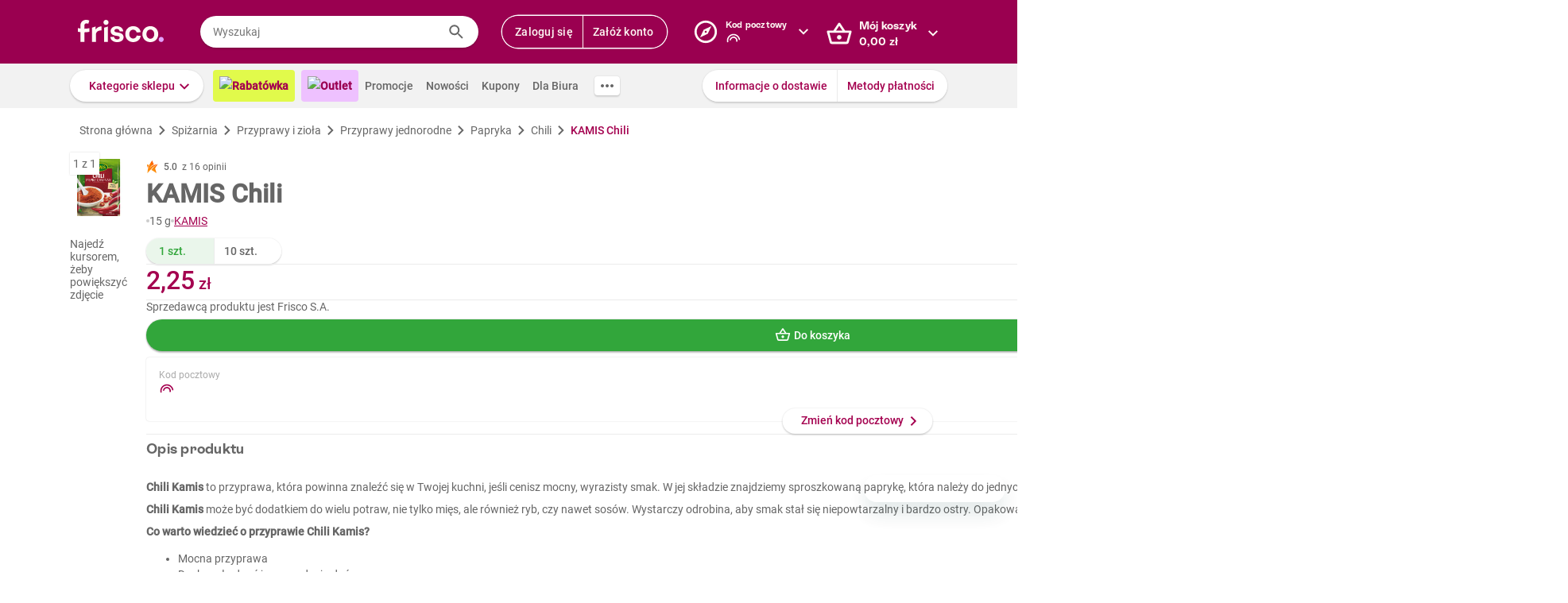

--- FILE ---
content_type: application/javascript; charset=UTF-8
request_url: https://static.hotjar.com/c/hotjar-820688.js?sv=6
body_size: 10571
content:
window.hjSiteSettings = window.hjSiteSettings || {"site_id":820688,"rec_value":1.2799999993262645e-7,"state_change_listen_mode":"automatic","record":true,"continuous_capture_enabled":true,"recording_capture_keystrokes":true,"session_capture_console_consent":false,"anonymize_digits":false,"anonymize_emails":false,"suppress_all":false,"suppress_all_on_specific_pages":[],"suppress_text":null,"suppress_location":false,"user_attributes_enabled":true,"legal_name":null,"privacy_policy_url":null,"deferred_page_contents":[],"record_targeting_rules":[{"component":"url","match_operation":"starts_with","pattern":"https://www.frisco.pl/stn,settings/sub,vouchers","negate":false}],"heatmaps":[],"polls":[{"id":1822202,"created_epoch_time":1761913574,"skin":"light","background":"#e1fa4b","effective_show_branding":false,"position":"right","content":{"version":2,"questions":[{"uuid":"b9fc8811-711a-46d3-bd05-43d93c8a004f","type":"single-open-ended-multiple-line","text":"(1/2) Jakich BIO warzyw lub owoców brakuje Ci w asortymencie Frisco?","required":true,"next":"byOrder"},{"uuid":"76de6ab2-d57b-4f4f-a892-8b50bc9a71ea","type":"single-open-ended-single-line","text":"(2/2) Gdzie zazwyczaj kupujesz owoce i warzywa BIO?","required":true,"next":"byOrder"}],"thankyou":"Dziękujemy za odpowiedź!"},"connect_visit_data":"always","ask_for_consent":false,"language":"pl","display_condition":"delay","display_delay":2,"persist_condition":"once","targeting_percentage":100,"targeting":[{"component":"device","match_operation":"exact","negate":false,"pattern":"phone","name":null,"rule_type":null},{"component":"url","match_operation":"starts_with","negate":false,"pattern":"https://www.frisco.pl/c,118711/cat,bio-warzywa-i-owoce-cytrusy/stn,searchResults","name":null,"rule_type":null},{"component":"url","match_operation":"starts_with","negate":false,"pattern":"https://www.frisco.pl/c,118706/cat,bio-warzywa-i-owoce-jablka-i-gruszki/stn,searchResults","name":null,"rule_type":null},{"component":"url","match_operation":"starts_with","negate":false,"pattern":"https://www.frisco.pl/c,118705/cat,bio-warzywa-i-owoce-awokado/stn,searchResults","name":null,"rule_type":null},{"component":"url","match_operation":"starts_with","negate":false,"pattern":"https://www.frisco.pl/c,118704/cat,bio-warzywa-i-owoce-banany/stn,searchResults","name":null,"rule_type":null},{"component":"device","match_operation":"exact","negate":false,"pattern":"tablet","name":null,"rule_type":null},{"component":"url","match_operation":"starts_with","negate":false,"pattern":"https://www.frisco.pl/c,118716/cat,bio-warzywa-i-owoce-egzotyczne/stn,searchResults","name":null,"rule_type":null},{"component":"url","match_operation":"starts_with","negate":false,"pattern":"https://www.frisco.pl/c,118703/cat,bio-warzywa-i-owoce/stn,searchResults","name":null,"rule_type":null},{"component":"device","match_operation":"exact","negate":false,"pattern":"desktop","name":null,"rule_type":null},{"component":"url","match_operation":"contains","negate":false,"pattern":"/filters,tags%3disOrganic/cat,warzywa-i-owoce","name":null,"rule_type":null},{"component":"url","match_operation":"starts_with","negate":false,"pattern":"https://www.frisco.pl/c,118884/cat,bio-warzywa-i-owoce-kiszonki-surowki-i-salatki/stn,searchResults","name":null,"rule_type":null},{"component":"url","match_operation":"starts_with","negate":false,"pattern":"https://www.frisco.pl/c,118870/cat,bio-warzywa-i-owoce-grzyby/stn,searchResults","name":null,"rule_type":null},{"component":"url","match_operation":"starts_with","negate":false,"pattern":"https://www.frisco.pl/c,118833/cat,bio-warzywa-i-owoce-ziola-i-natki/stn,searchResults","name":null,"rule_type":null},{"component":"url","match_operation":"starts_with","negate":false,"pattern":"https://www.frisco.pl/c,118821/cat,bio-warzywa-i-owoce-warzywa-sezonowe/stn,searchResults","name":null,"rule_type":null},{"component":"url","match_operation":"starts_with","negate":false,"pattern":"https://www.frisco.pl/c,118794/cat,bio-warzywa-i-owoce-pozostale-warzywa/stn,searchResults","name":null,"rule_type":null},{"component":"url","match_operation":"starts_with","negate":false,"pattern":"https://www.frisco.pl/c,118788/cat,bio-warzywa-i-owoce-cebula-czosnek-por/stn,searchResults","name":null,"rule_type":null},{"component":"url","match_operation":"starts_with","negate":false,"pattern":"https://www.frisco.pl/c,118772/cat,bio-warzywa-i-owoce-salaty-kielki-i-mikroliscie/stn,searchResults","name":null,"rule_type":null},{"component":"url","match_operation":"starts_with","negate":false,"pattern":"https://www.frisco.pl/c,118779/cat,bio-warzywa-i-owoce-marchew-ziemniaki-rzodkiewka/stn,searchResults","name":null,"rule_type":null},{"component":"url","match_operation":"starts_with","negate":false,"pattern":"https://www.frisco.pl/c,118772/cat,bio-warzywa-i-owoce-salaty-kielki-i-mikroliscie/stn,searchResults","name":null,"rule_type":null},{"component":"url","match_operation":"starts_with","negate":false,"pattern":"https://www.frisco.pl/c,118769/cat,bio-warzywa-i-owoce-papryka/stn,searchResults","name":null,"rule_type":null},{"component":"url","match_operation":"starts_with","negate":false,"pattern":"https://www.frisco.pl/c,118768/cat,bio-warzywa-i-owoce-ogorki/stn,searchResults","name":null,"rule_type":null},{"component":"url","match_operation":"starts_with","negate":false,"pattern":"https://www.frisco.pl/c,118757/cat,bio-warzywa-i-owoce-pomidory/stn,searchResults","name":null,"rule_type":null},{"component":"url","match_operation":"starts_with","negate":false,"pattern":"https://www.frisco.pl/c,118745/cat,bio-warzywa-i-owoce-pozostale-owoce/stn,searchResults","name":null,"rule_type":null},{"component":"url","match_operation":"starts_with","negate":false,"pattern":"https://www.frisco.pl/c,118733/cat,bio-warzywa-i-owoce-owoce-sezonowe/stn,searchResults","name":null,"rule_type":null}],"uuid":"a5d9eb96-e6eb-44e4-9970-4ad43ffd5b44","invite":{"title":"Your feedback is important to us!","description":"Tell us what you think about this page by taking our quick Survey.","button":"Yes, I will give feedback","close":"No thanks"},"invite_enabled":false,"display_type":"popover","auto_screenshot":false,"etr_enabled":false,"show_legal":false,"logo_path":null,"button_color":"#00C764","parent_element_selector":null,"button_survey_label":null,"custom_css":null,"targeting_user_attribute_match_logic":"and"},{"id":1822086,"created_epoch_time":1761872397,"skin":"light","background":"#e1fa4b","effective_show_branding":false,"position":"right","content":{"version":2,"questions":[{"uuid":"b9fc8811-711a-46d3-bd05-43d93c8a004f","type":"single-open-ended-multiple-line","text":"Jakich suplementów diety brakuje Ci w asortymencie Frisco?","required":true,"next":"byOrder"}],"thankyou":"Dziękujemy za odpowiedź!"},"connect_visit_data":"always","ask_for_consent":false,"language":"pl","display_condition":"delay","display_delay":2,"persist_condition":"once","targeting_percentage":100,"targeting":[{"component":"url","match_operation":"starts_with","negate":false,"pattern":"https://www.frisco.pl/c,22011/cat,zdrowie-i-suplementy-posilki-i-odzywki/stn,searchResults","name":null,"rule_type":null},{"component":"url","match_operation":"starts_with","negate":false,"pattern":"https://www.frisco.pl/c,22016/cat,zdrowie-i-suplementy-uroda-i-kolagen/stn,searchResults","name":null,"rule_type":null},{"component":"url","match_operation":"starts_with","negate":false,"pattern":"https://www.frisco.pl/c,22015/cat,zdrowie-i-suplementy-trawienie-i-metabolizm/stn,searchResults","name":null,"rule_type":null},{"component":"url","match_operation":"starts_with","negate":false,"pattern":"https://www.frisco.pl/c,22014/cat,zdrowie-i-suplementy-tran-i-omega-3/stn,searchResults","name":null,"rule_type":null},{"component":"url","match_operation":"starts_with","negate":false,"pattern":"https://www.frisco.pl/c,22013/cat,zdrowie-i-suplementy-shoty-i-zele-energetyczne/stn,searchResults","name":null,"rule_type":null},{"component":"url","match_operation":"starts_with","negate":false,"pattern":"https://www.frisco.pl/c,22012/cat,zdrowie-i-suplementy-sen-stres-koncentracja/stn,searchResults","name":null,"rule_type":null},{"component":"url","match_operation":"starts_with","negate":false,"pattern":"https://www.frisco.pl/c,22010/cat,zdrowie-i-suplementy-odpornosc/stn,searchResults","name":null,"rule_type":null},{"component":"url","match_operation":"starts_with","negate":false,"pattern":"https://www.frisco.pl/c,22017/cat,zdrowie-i-suplementy-witaminy-i-mineraly/stn,searchResults","name":null,"rule_type":null},{"component":"device","match_operation":"exact","negate":false,"pattern":"tablet","name":null,"rule_type":null},{"component":"device","match_operation":"exact","negate":false,"pattern":"phone","name":null,"rule_type":null},{"component":"url","match_operation":"starts_with","negate":false,"pattern":"https://www.frisco.pl/c,22003/cat,zdrowie-i-suplementy/stn,searchResults","name":null,"rule_type":null},{"component":"device","match_operation":"exact","negate":false,"pattern":"desktop","name":null,"rule_type":null}],"uuid":"5dc0bc3c-1971-40c1-a86b-aba4b1423547","invite":{"title":"Your feedback is important to us!","description":"Tell us what you think about this page by taking our quick Survey.","button":"Yes, I will give feedback","close":"No thanks"},"invite_enabled":false,"display_type":"popover","auto_screenshot":false,"etr_enabled":false,"show_legal":false,"logo_path":null,"button_color":"#00C764","parent_element_selector":null,"button_survey_label":null,"custom_css":null,"targeting_user_attribute_match_logic":"and"},{"id":1819168,"created_epoch_time":1761009617,"skin":"light","background":"#a4004f","effective_show_branding":false,"position":"right","content":{"version":2,"questions":[{"uuid":"a9d88453-e6d0-4bcb-8bd8-23f0657d5f3c","type":"title-and-description","text":"Stresometr obiadowy - ankieta","required":true,"description":"Codzienne planowanie posiłków i robienie zakupów bywa wyzwaniem, które potrafi wywołać stres. Chcemy lepiej zrozumieć Wasze doświadczenia i potrzeby. Podziel się z nami swoją opinią – zajmie to tylko chwilę!","next":"byOrder"},{"uuid":"cc19dac8-1307-4313-a0cd-5ba5e2f0fbcf","type":"single-close-ended","text":"Jak często przygotowujesz posiłki dla siebie lub dla domowników?","required":false,"nextIfSkipped":"byOrder","randomize_answer_order":false,"pin_last_to_bottom":false,"answers":[{"text":"Codziennie","comments":false},{"text":"Kilka razy w tygodniu","comments":false},{"text":"Raz w tygodniu","comments":false},{"text":"Rzadziej niż raz w tygodniu","comments":false},{"text":"Nigdy lub prawie nigdy","comments":false}],"nextByAnswer":["byOrder","byOrder","byOrder","byOrder","thankYou"],"next":"byAnswer"},{"uuid":"c54f13d8-a3e7-4533-8484-e19c93c1dcad","type":"single-close-ended","text":"Jak często zdarza Ci się, że masz produkty w lodówce, ale brakuje Ci pomysłu, co z nich ugotować?","required":false,"nextIfSkipped":"byOrder","randomize_answer_order":false,"pin_last_to_bottom":true,"answers":[{"text":"Codziennie","comments":false},{"text":"Kilka razy w tygodniu","comments":false},{"text":"Raz w tygodniu","comments":false},{"text":"Rzadziej niż raz w tygodniu","comments":false},{"text":"Nigdy lub prawie nigdy","comments":false}],"next":"byOrder"},{"uuid":"e8bc5750-a3d2-4954-83f7-5cfe1e482095","type":"single-close-ended","text":"Jak często zdarza Ci się wyrzucać jedzenie, ponieważ zapomniałeś/aś o nim lub nie wiedziałeś/aś, jak je wykorzystać?","required":false,"nextIfSkipped":"byOrder","randomize_answer_order":false,"pin_last_to_bottom":false,"answers":[{"text":"Codziennie","comments":false},{"text":"Kilka razy w tygodniu","comments":false},{"text":"Raz w tygodniu","comments":false},{"text":"Rzadziej niż raz w tygodniu","comments":false},{"text":"Nigdy lub prawie nigdy","comments":false}],"next":"byOrder"},{"uuid":"2f847bd5-aa4f-4a2b-841d-452bc548768d","type":"multiple-close-ended","text":"Jakie jedzenie wyrzucasz najczęściej? (możesz zaznaczyć więcej odpowiedzi)","required":false,"nextIfSkipped":"byOrder","randomize_answer_order":false,"pin_last_to_bottom":false,"answers":[{"text":"Warzywa / owoce","comments":false},{"text":"Mięso / wędliny","comments":false},{"text":"Nabiał","comments":false},{"text":"Pieczywo","comments":false},{"text":"Inne [wpisz odpowiedź]","comments":true}],"next":"byOrder"},{"uuid":"c44eb6fd-7acb-4726-a121-24a5a8174717","type":"single-close-ended","text":"Jak często w Twoim gospodarstwie domowym pada pytanie w stylu - \"Co dziś na obiad / kolację?\"","required":false,"nextIfSkipped":"byOrder","randomize_answer_order":false,"pin_last_to_bottom":false,"answers":[{"text":"Codziennie","comments":false},{"text":"Kilka razy w tygodniu","comments":false},{"text":"Raz w tygodniu","comments":false},{"text":"Rzadziej niż raz w tygodniu","comments":false},{"text":"Nigdy lub prawie nigdy","comments":false}],"nextByAnswer":["byOrder","byOrder","byOrder","byOrder","question:7de8c79c-2253-4d64-80d1-0b20051b0d26"],"next":"byAnswer"},{"uuid":"c09c52ee-7e5d-4e0b-a010-795050623195","type":"multiple-close-ended","text":"Jakie emocje wywołuje zadane pytanie w stylu - \"Co dziś na obiad / kolację?\" (zaznacz wszystkie pasujące odpowiedzi)","required":false,"nextIfSkipped":"byOrder","randomize_answer_order":false,"pin_last_to_bottom":false,"answers":[{"text":"Stres","comments":false},{"text":"Frustracja","comments":false},{"text":"Zmęczenie","comments":false},{"text":"Złość","comments":false},{"text":"Ciekawość","comments":false},{"text":"Inspiracja","comments":false},{"text":"Radość","comments":false},{"text":"Ekscytacja","comments":false}],"next":"byOrder"},{"uuid":"7de8c79c-2253-4d64-80d1-0b20051b0d26","type":"single-close-ended","text":"Ile czasu tygodniowo poświęcasz na planowanie posiłków i zakupów?","required":false,"nextIfSkipped":"byOrder","randomize_answer_order":false,"pin_last_to_bottom":false,"answers":[{"text":"Mniej niż 30 minut","comments":false},{"text":"30-60 minut","comments":false},{"text":"1-2 godziny","comments":false},{"text":"Ponad 2 godziny","comments":false}],"next":"byOrder"},{"uuid":"962de3b2-5177-4bea-867a-2bd83d111ee3","type":"single-close-ended","text":"Ile czasu dziennie poświęcasz na samo przygotowanie posiłków?","required":false,"nextIfSkipped":"byOrder","randomize_answer_order":false,"pin_last_to_bottom":false,"answers":[{"text":"Mniej niż 30 minut","comments":false},{"text":"30-60 minut","comments":false},{"text":"1-2 godziny","comments":false},{"text":"Ponad 2 godziny","comments":false}],"next":"byOrder"},{"uuid":"4ed92397-ab0f-44f4-b3d0-cf08f3189db6","type":"single-close-ended","text":"Jak często zdarza Ci się przygotowywać dany posiłek w kilku wersjach, ze względu na zróżnicowane diety domowników?","required":false,"nextIfSkipped":"byOrder","randomize_answer_order":false,"pin_last_to_bottom":false,"answers":[{"text":"Zawsze","comments":false},{"text":"Często","comments":false},{"text":"Czasami","comments":false},{"text":"Rzadko","comments":false},{"text":"Nigdy","comments":false},{"text":"Nie przygotowuję posiłków dla domowników","comments":false}],"next":"byOrder"},{"uuid":"9045085a-5ded-4fd4-a4b4-0711a57005f7","type":"multiple-close-ended","text":"Przygotowanie którego posiłku zajmuje Ci zazwyczaj najwięcej czasu? (możesz zaznaczyć więcej odpowiedzi)","required":false,"nextIfSkipped":"byOrder","randomize_answer_order":false,"pin_last_to_bottom":false,"answers":[{"text":"Śniadanie","comments":false},{"text":"Obiad","comments":false},{"text":"Kolacja","comments":false},{"text":"Drugie śniadanie / podwieczorek","comments":false},{"text":"Przekąski","comments":false},{"text":"Deser","comments":false}],"next":"byOrder"},{"uuid":"3956a6a0-9a01-48b5-98cd-4dc4dc41e84d","type":"multiple-close-ended","text":"Które korzyści wynikające z kupowania we Frisco są dla Ciebie najważniejsze? (wybierz maks. 3 odpowiedzi)","required":false,"nextIfSkipped":"byOrder","randomize_answer_order":true,"pin_last_to_bottom":false,"answers":[{"text":"Oszczędność czasu","comments":false},{"text":"Unikanie kolejek","comments":false},{"text":"Brak konieczności noszenia zakupów","comments":false},{"text":"Brak konieczności wychodzenia z domu","comments":false},{"text":"Świeżość produktów","comments":false},{"text":"Szeroki asortyment","comments":false},{"text":"Możliwość kontroli wydatków","comments":false},{"text":"Personalizowane oferty","comments":false},{"text":"Możliwość niemarnowania żywności","comments":false},{"text":"Innowacyjne rozwiązania (np. Friscoach)","comments":false}],"next":"byOrder"},{"uuid":"2bfc1539-33f9-4857-a4ac-949b77ce5b35","type":"single-close-ended","text":"Gdyby istniało narzędzie, które na podstawie tego, co masz w lodówce, Twoich preferencji i diety, podpowiedziałoby Ci pomysł na obiad i automatycznie dodało brakujące składniki do koszyka – czy byłbyś/byłabyś nim zainteresowany/a?","required":false,"nextIfSkipped":"byOrder","randomize_answer_order":false,"pin_last_to_bottom":true,"answers":[{"text":"Zdecydowanie tak","comments":false},{"text":"Raczej tak","comments":false},{"text":"Trudno powiedzieć","comments":false},{"text":"Raczej nie","comments":false},{"text":"Zdecydowanie nie","comments":false}],"next":"byOrder"},{"uuid":"019ba874-23d3-4b40-80e8-d17322b689b8","type":"single-close-ended","text":"Jaki jest Twój wiek?","required":false,"nextIfSkipped":"byOrder","randomize_answer_order":false,"pin_last_to_bottom":false,"answers":[{"text":"18-24 lat","comments":false},{"text":"25-34 lat","comments":false},{"text":"35-44 lat","comments":false},{"text":"45-55 lat","comments":false},{"text":"56+ lat","comments":false}],"next":"byOrder"},{"uuid":"ac7da870-0959-4c6d-8ef9-cb3d259c3780","type":"single-close-ended","text":"Ile osób liczy Twoje gospodarstwo domowe (wliczając Ciebie)?","required":false,"nextIfSkipped":"byOrder","randomize_answer_order":false,"pin_last_to_bottom":false,"answers":[{"text":"1 osobę","comments":false},{"text":"2 osoby","comments":false},{"text":"3 osoby","comments":false},{"text":"4 osoby","comments":false},{"text":"5 osób","comments":false},{"text":"6 osób","comments":false},{"text":"Więcej niż 6 osób","comments":false}],"next":"byOrder"},{"uuid":"6a1d999f-bcac-401e-b9d6-6ed1b84e472d","type":"single-close-ended","text":"Czy w Twoim gospodarstwie domowym są dzieci poniżej 18-ego roku życia?","required":false,"nextIfSkipped":"byOrder","randomize_answer_order":false,"pin_last_to_bottom":false,"answers":[{"text":"Tak","comments":false},{"text":"Nie","comments":false}],"next":"byOrder"},{"uuid":"8dfe5f3f-3024-4bf6-bcb5-c7f0dd1da39a","type":"single-close-ended","text":"Jak często robisz zakupy we Frisco?","required":false,"nextIfSkipped":"byOrder","randomize_answer_order":false,"pin_last_to_bottom":false,"answers":[{"text":"Raz na tydzień","comments":false},{"text":"Raz na dwa tygodnie","comments":false},{"text":"Raz na trzy tygodnie","comments":false},{"text":"Raz na miesiąc","comments":false},{"text":"Raz na dwa miesiące","comments":false},{"text":"Raz na trzy miesiące","comments":false},{"text":"Rzadziej niż raz na trzy miesiące","comments":false}],"next":"byOrder"}],"thankyou":"Dziękujemy za wzięcie udziału w ankiecie :)"},"connect_visit_data":"always","ask_for_consent":false,"language":"pl","display_condition":"immediate","display_delay":0,"persist_condition":"response","targeting_percentage":100,"targeting":[{"component":"device","match_operation":"exact","negate":false,"pattern":"tablet","name":null,"rule_type":null},{"component":"url","match_operation":"contains","negate":false,"pattern":"/","name":null,"rule_type":null},{"component":"device","match_operation":"exact","negate":false,"pattern":"desktop","name":null,"rule_type":null},{"component":"device","match_operation":"exact","negate":false,"pattern":"phone","name":null,"rule_type":null}],"uuid":"9b0739c2-a4da-405f-bcb9-fc5ca7432d2e","invite":{"title":"Your feedback is important to us!","description":"Tell us what you think about this page by taking our quick Survey.","button":"Yes, I will give feedback","close":"No thanks"},"invite_enabled":false,"display_type":"external_link","auto_screenshot":false,"etr_enabled":false,"show_legal":false,"logo_path":null,"button_color":"#00CE5C","parent_element_selector":null,"button_survey_label":null,"custom_css":null,"targeting_user_attribute_match_logic":"and"},{"id":1632120,"created_epoch_time":1748971655,"skin":"light","background":"#a4004f","effective_show_branding":false,"position":"right","content":{"version":2,"questions":[{"uuid":"494f6502-3f4c-40be-a5a9-b27572ac0cda","type":"title-and-description","text":"Zapraszamy do wzięcia udziału w ankiecie dotyczącej naszego nowego asystenta AI - Friscoacha!","required":true,"description":"Ankieta jest anonimowa, a jej wypełnienie zajmie Ci ok. 5-10 minut.","next":"byOrder"},{"uuid":"cc19dac8-1307-4313-a0cd-5ba5e2f0fbcf","type":"rating-scale-5","text":"Jak oceniasz pomysł wprowadzenia we Frisco asystenta AI pomagającego w planowaniu posiłków i zakupach?","required":false,"nextIfSkipped":"question:c54f13d8-a3e7-4533-8484-e19c93c1dcad","scaleCount":5,"labels":[{"text":"Bardzo źle"},{"text":"Bardzo dobrze"}],"nextByAnswer":["byOrder","byOrder","question:c54f13d8-a3e7-4533-8484-e19c93c1dcad"],"next":"byAnswer"},{"uuid":"fad0da92-a8c6-47ad-a364-b4d461b3026c","type":"single-open-ended-multiple-line","text":"Prosimy o opisanie powodów swojej oceny.","required":false,"nextIfSkipped":"byOrder","next":"byOrder"},{"uuid":"c54f13d8-a3e7-4533-8484-e19c93c1dcad","type":"rating-scale-5","text":"Jak oceniasz swoje doświadczenia z Friscoachem?","required":false,"nextIfSkipped":"question:612db7a5-99e2-4627-8b94-0fe1b5f879f3","scaleCount":5,"labels":[{"text":"Bardzo źle"},{"text":"Bardzo dobrze"}],"nextByAnswer":["byOrder","byOrder","question:612db7a5-99e2-4627-8b94-0fe1b5f879f3"],"next":"byAnswer"},{"uuid":"8e52a6ad-95e0-4cf1-b3e8-4bc6c42af2ed","type":"single-open-ended-multiple-line","text":"Prosimy o opisanie powodów swojej oceny.","required":false,"nextIfSkipped":"byOrder","next":"byOrder"},{"uuid":"612db7a5-99e2-4627-8b94-0fe1b5f879f3","type":"rating-scale-5","text":"Jak oceniasz zrozumienie konwersacji przez Friscoacha?","required":false,"nextIfSkipped":"question:2f847bd5-aa4f-4a2b-841d-452bc548768d","scaleCount":5,"labels":[{"text":"Bardzo źle"},{"text":"Bardzo dobrze"}],"nextByAnswer":["byOrder","byOrder","question:2f847bd5-aa4f-4a2b-841d-452bc548768d"],"next":"byAnswer"},{"uuid":"89122f6c-856a-43e0-9540-da67e85fa39b","type":"single-open-ended-multiple-line","text":"Prosimy o opisanie powodów swojej oceny.","required":false,"nextIfSkipped":"byOrder","next":"byOrder"},{"uuid":"2f847bd5-aa4f-4a2b-841d-452bc548768d","type":"rating-scale-5","text":"Jak oceniasz dopasowanie przepisów do Twoich zapytań?","required":false,"nextIfSkipped":"question:814dc79f-8754-4a5d-b68e-e567f700bf0f","scaleCount":5,"labels":[{"text":"Bardzo źle"},{"text":"Bardzo dobrze"}],"nextByAnswer":["byOrder","byOrder","question:814dc79f-8754-4a5d-b68e-e567f700bf0f"],"next":"byAnswer"},{"uuid":"e5ce60aa-f39f-49e2-8a37-f07c06e5d052","type":"single-open-ended-multiple-line","text":"Prosimy o opisanie powodów swojej oceny.","required":false,"nextIfSkipped":"byOrder","next":"byOrder"},{"uuid":"814dc79f-8754-4a5d-b68e-e567f700bf0f","type":"single-close-ended","text":"Jak oceniasz dopasowanie przepisów do preferencji określonych przez Ciebie w ankiecie?","required":false,"nextIfSkipped":"question:c44eb6fd-7acb-4726-a121-24a5a8174717","randomize_answer_order":false,"pin_last_to_bottom":false,"answers":[{"text":"1 - bardzo źle","comments":false},{"text":"2","comments":false},{"text":"3","comments":false},{"text":"4","comments":false},{"text":"5 - bardzo dobrze","comments":false},{"text":"nie wypełniłam/em ankiety","comments":false}],"nextByAnswer":["byOrder","byOrder","byOrder","question:c44eb6fd-7acb-4726-a121-24a5a8174717","question:c44eb6fd-7acb-4726-a121-24a5a8174717","question:c44eb6fd-7acb-4726-a121-24a5a8174717"],"next":"byAnswer"},{"uuid":"c72d06c9-4aa5-4216-8184-f2ca091ba5d3","type":"single-open-ended-multiple-line","text":"Prosimy o opisanie powodów swojej oceny.","required":false,"nextIfSkipped":"byOrder","next":"byOrder"},{"uuid":"c44eb6fd-7acb-4726-a121-24a5a8174717","type":"rating-scale-5","text":"Jak oceniasz atrakcyjność przepisów?","required":false,"nextIfSkipped":"question:a9d9d113-0189-4ae4-80b2-a9429554b65c","scaleCount":5,"labels":[{"text":"Bardzo źle"},{"text":"Bardzo dobrze"}],"nextByAnswer":["byOrder","byOrder","question:a9d9d113-0189-4ae4-80b2-a9429554b65c"],"next":"byAnswer"},{"uuid":"743bbda0-b7c5-4379-b78a-2f0c11569635","type":"single-open-ended-multiple-line","text":"Prosimy o opisanie powodów swojej oceny.","required":false,"nextIfSkipped":"byOrder","next":"byOrder"},{"uuid":"a9d9d113-0189-4ae4-80b2-a9429554b65c","type":"rating-scale-5","text":"Jak oceniasz propozycje produktów potrzebnych do przepisów?","required":false,"nextIfSkipped":"question:df192426-d35e-42bb-ad56-37a311a0e35d","scaleCount":5,"labels":[{"text":"Bardzo źle"},{"text":"Bardzo dobrze"}],"nextByAnswer":["byOrder","byOrder","question:df192426-d35e-42bb-ad56-37a311a0e35d"],"next":"byAnswer"},{"uuid":"b4af8368-6d18-4504-9a90-927d2edd7744","type":"single-open-ended-multiple-line","text":"Prosimy o opisanie powodów swojej oceny.","required":false,"nextIfSkipped":"byOrder","next":"byOrder"},{"uuid":"df192426-d35e-42bb-ad56-37a311a0e35d","type":"rating-scale-5","text":"Jak oceniasz styl prowadzenia rozmowy przez Friscoacha?","required":false,"nextIfSkipped":"question:85c2e251-058c-4132-9613-86a5ac778f9c","scaleCount":5,"labels":[{"text":"Bardzo źle"},{"text":"Bardzo dobrze"}],"nextByAnswer":["byOrder","byOrder","question:85c2e251-058c-4132-9613-86a5ac778f9c"],"next":"byAnswer"},{"uuid":"64f905ab-9b30-4844-88b9-865d9cf14da3","type":"single-open-ended-multiple-line","text":"Prosimy o opisanie powodów swojej oceny.","required":false,"nextIfSkipped":"byOrder","next":"byOrder"},{"uuid":"85c2e251-058c-4132-9613-86a5ac778f9c","type":"single-open-ended-multiple-line","text":"Jeśli masz jakiekolwiek inne uwagi, pomysły lub sugestie na temat Friscoacha, podziel się nimi poniżej.","required":false,"nextIfSkipped":"byOrder","next":"byOrder"}],"thankyou":"Dziękujemy za wypełnienie ankiety!"},"connect_visit_data":"always","ask_for_consent":false,"language":"pl","display_condition":"immediate","display_delay":0,"persist_condition":"always","targeting_percentage":100,"targeting":[{"component":"url","match_operation":"contains","negate":false,"pattern":"/","name":null,"rule_type":null},{"component":"device","match_operation":"exact","negate":false,"pattern":"phone","name":null,"rule_type":null},{"component":"device","match_operation":"exact","negate":false,"pattern":"desktop","name":null,"rule_type":null},{"component":"device","match_operation":"exact","negate":false,"pattern":"tablet","name":null,"rule_type":null}],"uuid":"e4b5170d-e43d-466a-a7e4-1130303fa4cf","invite":{"title":"Your feedback is important to us!","description":"Tell us what you think about this page by taking our quick Survey.","button":"Yes, I will give feedback","close":"No thanks"},"invite_enabled":false,"display_type":"external_link","auto_screenshot":false,"etr_enabled":false,"show_legal":false,"logo_path":null,"button_color":"#00CE5C","parent_element_selector":null,"button_survey_label":null,"custom_css":null,"targeting_user_attribute_match_logic":"and"}],"integrations":{"optimizely":{"tag_recordings":false},"abtasty":{"tag_recordings":false},"kissmetrics":{"send_user_id":false},"mixpanel":{"send_events":false},"unbounce":{"tag_recordings":false},"hubspot":{"enabled":false,"send_recordings":false,"send_surveys":false}},"features":["ask.popover_redesign","client_script.compression.pc","csq_theme","error_reporting","feedback.embeddable_widget","feedback.widgetV2","feedback.widget_telemetry","settings.billing_v2","survey.embeddable_widget","survey.image_question","survey.screenshots","survey.type_button","tcvs_v2"],"tracking_code_verified":true,"cs_project_id":null,"cs_tag_name":null,"account_id":516599,"account_signature":"6c4b95745b07a9d92a1588a9eda5e67b24a121048045381beab719b56b15390b"};

!function(){"use strict";function e(t){return e="function"==typeof Symbol&&"symbol"==typeof Symbol.iterator?function(e){return typeof e}:function(e){return e&&"function"==typeof Symbol&&e.constructor===Symbol&&e!==Symbol.prototype?"symbol":typeof e},e(t)}function t(e,t){for(var r=0;r<t.length;r++){var i=t[r];i.enumerable=i.enumerable||!1,i.configurable=!0,"value"in i&&(i.writable=!0),Object.defineProperty(e,n(i.key),i)}}function n(t){var n=function(t,n){if("object"!=e(t)||!t)return t;var r=t[Symbol.toPrimitive];if(void 0!==r){var i=r.call(t,"string");if("object"!=e(i))return i;throw new TypeError("@@toPrimitive must return a primitive value.")}return String(t)}(t);return"symbol"==e(n)?n:String(n)}var r,i=function(){function e(t){var n=arguments.length>1&&void 0!==arguments[1]?arguments[1]:10,r=arguments.length>2&&void 0!==arguments[2]?arguments[2]:1e3;!function(e,t){if(!(e instanceof t))throw new TypeError("Cannot call a class as a function")}(this,e),this.send=t,this.batchSize=n,this.flushInterval=r,this.buffer=[],this.flushTimer=null}var n,r;return n=e,(r=[{key:"getBuffer",value:function(){return this.buffer}},{key:"add",value:function(e){var t=this;this.buffer.push(e),this.buffer.length>=this.batchSize?this.flush():this.flushTimer||(this.flushTimer=setTimeout((function(){t.flush()}),this.flushInterval))}},{key:"flush",value:function(){this.buffer.length>0&&(this.send(this.buffer),this.buffer=[]),this.flushTimer&&(clearTimeout(this.flushTimer),this.flushTimer=null)}}])&&t(n.prototype,r),Object.defineProperty(n,"prototype",{writable:!1}),e}();function a(){return a=Object.assign?Object.assign.bind():function(e){for(var t=1;t<arguments.length;t++){var n=arguments[t];for(var r in n)Object.prototype.hasOwnProperty.call(n,r)&&(e[r]=n[r])}return e},a.apply(this,arguments)}var o,s=function(){try{return"performance"in window&&"now"in window.performance}catch(e){return!1}},u={version:6,metricsUrl:(null===(r=window._hjSettings)||void 0===r?void 0:r.metricsUrl)||"https://metrics.hotjar.io",sampling:{metrics:.1,fieldMetrics:.01,debug:.5,universalDebug:.05*.1},browser:{hasPerformance:!1,shouldLogMetrics:!1,inLab:!1},buffer:{bufferSize:40,flushInterval:3e3}},c={isDebugEnabled:!1,isMetricsEnabled:!1,isFieldMetricsEnabled:!1,loggedMetrics:{},genericTags:{}},l=function(e,t,n){var r;c.loggedMetrics[e]=a(a({},c.loggedMetrics[e]),{},((r={})[t]=n||{},r))},d=function(e){if(!e)return"value";var t=Object.keys(e)[0];return t&&e[t]||"value"},g=function(e){var t,n=null!==(t=e.tag)&&void 0!==t?t:void 0;return c.isDebugEnabled?a(a(a({},n),e.extraTags),c.genericTags):n},f=function(e,t){if(!o)return!1;var n=c.isMetricsEnabled||c.isDebugEnabled;return"lab"===e&&(n=u.browser.inLab),"field"===e&&(n=c.isFieldMetricsEnabled),t?n&&t.flush:n},h=function(e){var t=!1,n="v=".concat(u.version),r="".concat(u.metricsUrl,"?").concat(n,"&site_id=").concat(window.hjSiteSettings.site_id)+(c.isDebugEnabled?"&debug=true":""),i=JSON.stringify(e);if("sendBeacon"in navigator)try{t=navigator.sendBeacon.bind(navigator)(r,i)}catch(e){}if(!1===t)try{var a=new XMLHttpRequest;a.open("POST",r),a.timeout=1e4,a.send(i)}catch(e){}u.browser.shouldLogMetrics&&console.debug("New Metrics: ",e)},p={getConfig:function(e){return u[e]},getState:function(e){return c[e]},start:function(){try{u.browser={hasPerformance:s(),shouldLogMetrics:/hjMetrics=1/.test(location.search),inLab:/hjLab=true/.test(location.search)};var e=p.time(),t=window.hjSiteSettings||{},n=t.features,r=t.site_id,a=new Set(n),l=u.sampling;return c.genericTags={site_id:r},c.isDebugEnabled=Math.random()<=l.universalDebug||a.has("client_script.metrics.debug")&&Math.random()<=l.debug,c.isMetricsEnabled=Math.random()<=l.metrics,c.isFieldMetricsEnabled=c.isMetricsEnabled&&Math.random()<=l.fieldMetrics,o=new i(h,u.buffer.bufferSize,u.buffer.flushInterval),e}catch(e){console.debug("Error in metrics.start",{error:e})}},reset:function(){c.loggedMetrics={}},stop:function(){c.isDebugEnabled=!1,c.isMetricsEnabled=!1,c.genericTags={}},count:function(e,t){var n=t.incr,r=t.tag,i=t.extraTags,s=t.type;try{var u,l=d(r),h=c.loggedMetrics[e],p=0;if(n?(p=(h&&h[l]||0)+(n.value||1),c.loggedMetrics[e]=a(a({},h),{},((u={})[l]=null!=n&&n.flush?0:p,u))):p=1,f(s,n)){var v={name:e,type:"count",value:p,tags:g({tag:r,extraTags:i})};o.add(v)}}catch(e){}},distr:function(e,t){var n=t.task,r=t.value,i=t.extraTags;f()&&o.add({name:e,type:"distribution",value:r,tags:g({tag:{task:n},extraTags:i})})},time:function(){try{if(!u.browser.hasPerformance)return;return performance.now()}catch(e){}},timeEnd:function(e,t){var n=t.tag,r=t.start,i=t.total,a=t.extraTags,s=t.type;try{var u=p.time();if(!i&&!u)return;var c=d(n),h=i||(r&&u?u-r:void 0);if(l(e,c,{}),h&&h>0&&f(s)){var v={name:e,type:"distribution",value:Math.round(h),tags:g({tag:n,extraTags:a})};o.add(v)}return u}catch(t){console.debug("Failed to send timer metric: ",{name:e,tag:n,error:t})}},timeIncr:function(e,t){var n,r,i,a,o=t.tag,s=t.start,u=t.flush,g=t.extraTags,f=t.type,h=hj.metrics.time(),v=s&&h?h-s:void 0,m=(n=e,{tagName:r=d(o),start:(a=(i=c.loggedMetrics[n])&&i[r]||{}).start,total:a.total}),w=v?v+(m.total||0):m.total;return l(e,m.tagName,{total:w}),u&&p.timeEnd(e,{tag:o,total:w,extraTags:g,type:f}),w},timeWatcher:function(){var e,t=0,n=!1,r=function(){var n,r=p.time();return t+=null!==(n=e&&r&&r-e)&&void 0!==n?n:0,e=p.time(),t};return{start:function(){if(!n)return n=!0,e=p.time()},incr:r,end:function(){var n=r();return t=0,e=void 0,n}}},getErrorMessage:function(e){return e instanceof Error?e.message:"string"==typeof e?e:""}},v=function(e){return e.replayRecordingMaskedUrlRegex="replayRecordingMaskedUrlRegex",e.replayRecordingMaskedUrlRegexRules="replayRecordingMaskedUrlRegexRules",e}({}),m=function(e){return e.START="start",e.NOT_START="not-start",e.END="end",e.NOT_END="not-end",e.CONTAIN="contain",e.NOT_CONTAIN="not-contain",e.EXACT="exact",e.NOT_EXACT="not-exact",e}({});function w(){return w=Object.assign?Object.assign.bind():function(e){for(var t=1;t<arguments.length;t++){var n=arguments[t];for(var r in n)Object.prototype.hasOwnProperty.call(n,r)&&(e[r]=n[r])}return e},w.apply(this,arguments)}var b="https://voc.hotjar.com",y=[b,"https://voc.ew1-integration-1.hotjarians.net","https://hj-engage-unmoderated-review.s3.eu-west-1.amazonaws.com"],j="hj-uut",_={get:function(){var e=window.sessionStorage.getItem(j);return e?JSON.parse(e):null},getValue:function(e){var t=_.get();return null==t?void 0:t[e]},set:function(e){if(e){var t,n=null!==(t=_.get())&&void 0!==t?t:{};window.sessionStorage.setItem(j,JSON.stringify(w(w({},n),e)))}},clear:function(){window.sessionStorage.removeItem(j)},validDomains:y},S=function(e){var t=new URLSearchParams(e);return!!t.has("project_uuid")||("1"===t.get("is_preview")?t.has("task_uuid"):t.has("response_uuid")&&t.has("task_uuid")&&t.has("participation_uuid"))},T=function(){var e,t=null!==(e=function(){var e=document.referrer;if("string"==typeof e&&function(e){if("string"!=typeof e)return!1;try{var t=new URL(e),n="1"===t.searchParams.get("is_preview");return!!y.some((function(t){return null==e?void 0:e.includes(t)}))||!!n&&t.hostname.endsWith(".hotjar.com")&&t.pathname.includes("research/projects/tests")}catch(e){return!1}}(e)&&S(new URL(e).search))return e}())&&void 0!==e?e:function(){var e=new URLSearchParams(window.location.search).get("hj_uut");if(y.some((function(e){var t;return null===(t=document.referrer)||void 0===t?void 0:t.includes(e)}))&&e){var t=window.atob(e);if(S(t)){var n=new URL(b);return n.search=t,n.toString()}}}(),n=void 0!==t,r=null!==_.get();return n&&_.set({referrer:t}),r||n};function R(e,t,n){if(t&&!Array.isArray(t)&&"number"==typeof t.length){var r=t.length;return M(t,void 0!==n&&n<r?n:r)}return e(t,n)}function E(e){return function(e){if(Array.isArray(e))return M(e)}(e)||function(e){if("undefined"!=typeof Symbol&&null!=e[Symbol.iterator]||null!=e["@@iterator"])return Array.from(e)}(e)||function(e,t){if(e){if("string"==typeof e)return M(e,t);var n=Object.prototype.toString.call(e).slice(8,-1);return"Object"===n&&e.constructor&&(n=e.constructor.name),"Map"===n||"Set"===n?Array.from(e):"Arguments"===n||/^(?:Ui|I)nt(?:8|16|32)(?:Clamped)?Array$/.test(n)?M(e,t):void 0}}(e)||function(){throw new TypeError("Invalid attempt to spread non-iterable instance.\nIn order to be iterable, non-array objects must have a [Symbol.iterator]() method.")}()}function M(e,t){(null==t||t>e.length)&&(t=e.length);for(var n=0,r=new Array(t);n<t;n++)r[n]=e[n];return r}var O,x=function(){var e,t=arguments.length>0&&void 0!==arguments[0]?arguments[0]:{},n=null===(e=_hjSettings)||void 0===e?void 0:e.environment,r="t.contentsquare.net";n&&"live"!==n&&(r="t-staging.contentsquare.net");var i=t.isCSQLite?"smb/tag":hjSiteSettings.cs_tag_name;if(i){var a=document.createElement("script");a.type="text/javascript",a.async=!0,a.src="//".concat(r,"/uxa/").concat(i,".js"),document.getElementsByTagName("head")[0].appendChild(a)}};function C(){var e,t,n;window.hj=window.hj||function(){for(var e=arguments.length,t=new Array(e),n=0;n<e;n++)t[n]=arguments[n];(window.hj.q=window.hj.q||[]).push(t)},window.hj.metrics=p,hj.metrics.start();var r,i,a,o,s,u,c,l,d,g,f,h,w=!(!window.CS_CONF||null===(e=window.CS_CONF.voc)||void 0===e||!e.enabled),b=!(window.CS_CONF||null===(t=window.hjSiteSettings)||void 0===t||null===(n=t.features)||void 0===n||!n.includes("cs_lite"));if(w&&window._uxa)window._uxa.push(["start:hotjar",hjSiteSettings]),window.hj.scriptLoaded=!0;else if(b){var y=(u=(r=hjSiteSettings).suppress_all||r.suppress_text||(null===(i=r.suppress_all_on_specific_pages)||void 0===i?void 0:i.length),c=function(e){var t,n,r,i,a,o={anonymisationMethod:null,replayRecordingMaskedUrlRegex:null,replayRecordingMaskedUrlRegexRules:null};if((e.suppress_all||e.suppress_text)&&(o.anonymisationMethod=v.replayRecordingMaskedUrlRegex,o.replayRecordingMaskedUrlRegex=".*"),null!==(t=e.suppress_all_on_specific_pages)&&void 0!==t&&t.length){o.anonymisationMethod=v.replayRecordingMaskedUrlRegexRules;var s=(n=e.suppress_all_on_specific_pages,r={contains:m.CONTAIN,regex:m.CONTAIN,simple:m.CONTAIN,ends_with:m.END,exact:m.EXACT,starts_with:m.START},i=[],a=Object.keys(r),n.forEach((function(e){if(e.pattern&&a.includes(e.match_operation)){var t={operator:r[e.match_operation],value:e.pattern,ignoreQueryParams:"simple"===e.match_operation,ignoreURIFragments:"simple"===e.match_operation,ignoreCaseSensitivity:"simple"===e.match_operation,notOperator:e.negate};i.push(t)}})),i.length?i:void 0);o.replayRecordingMaskedUrlRegexRules=s||null}return o}(r),l=c.anonymisationMethod,d=c.replayRecordingMaskedUrlRegex,g=c.replayRecordingMaskedUrlRegexRules,f=!(null===(a=_hjSettings)||void 0===a||!a.environment||"live"===_hjSettings.environment),{CS_CONF_BASE:{projectId:r.cs_project_id,smbConfig:{siteId:r.site_id,record:!!hjSiteSettings.record,useCSTC:!0,useSentry:!0,csLiteDomain:f?"insights-integration.live.eks.hotjar.com":"insights.hotjar.com"},hostnames:[window.location.hostname],voc:null!==(o=r.polls)&&void 0!==o&&o.length||T()?{enabled:1,siteId:r.site_id}:{enabled:0},whitelistedAttributes:[],anonymizeDigits:!!u||r.anonymize_digits,implementations:(s=r,R(E,(h=s.state_change_listen_mode,"manual"===h?[]:[{template:{name:"ArtificialPageview",args:{}},triggers:[{name:"HistoryChange",args:{listeners:"popstate, pushState, replaceState"+("automatic_with_fragments"===h?", hashchange":""),useDebounce:"no",window:400}}]}]))),recordTargetingRules:R(E,r.record_targeting_rules),anonymisationMethod:l,replayRecordingMaskedUrlRegex:d,replayRecordingMaskedUrlRegexRules:g},PII_SELECTORS:r.suppress_all?["picture, img, video, audio"]:null}),j=y.CS_CONF_BASE,_=y.PII_SELECTORS;window.CS_CONF_BASE=j,window._uxa=window._uxa||[],_&&window._uxa.push(["setPIISelectors",{PIISelectors:_}]),x({isCSQLite:b})}else window.hjBootstrap=window.hjBootstrap||function(e,t,n){var r,i,a=new RegExp("bot|google|headless|baidu|bing|msn|duckduckbot|teoma|slurp|yandex|phantomjs|pingdom|ahrefsbot|facebook","i"),o=(null===(r=window.navigator)||void 0===r?void 0:r.userAgent)||"unknown";if(a.test(o))return hj.metrics.count("session-rejection",{tag:{reason:"bot"}}),void console.warn("Hotjar not launching due to suspicious userAgent:",o);var s="http:"===window.location.protocol,u=Boolean(null===(i=_hjSettings)||void 0===i?void 0:i.preview);if(s&&!u)return hj.metrics.count("session-rejection",{tag:{reason:"https"}}),void console.warn("For security reasons, Hotjar only works over HTTPS. Learn more: https://help.hotjar.com/hc/en-us/articles/115011624047");window.hjBootstrap=function(e,t,n){var r;window.hjBootstrapCalled=(window.hjBootstrapCalled||[]).concat(n),window.hj&&window.hj._init&&(null===(r=hj._init)||void 0===r||r._verifyInstallation())},window.hjBootstrap(e,t,n),window.hjBootstrap.revision="b8fa545";var c=window.document,l=c.head||c.getElementsByTagName("head")[0];hj.scriptDomain=e;var d=c.createElement("script");d.async=!0,d.src=hj.scriptDomain+t,d.charset="utf-8",l.appendChild(d)},window.hjBootstrap("https://script.hotjar.com/","modules.5af39c695063f61775c4.js","820688")}window.hjLazyModules=window.hjLazyModules||{SURVEY_V2:{js:"survey-v2.aedb8bf0b3069e2d06f4.js"},SURVEY_BOOTSTRAPPER:{js:"survey-bootstrapper.31d6cfe0d16ae931b73c.js"},SURVEY_ISOLATED:{js:"survey-isolated.31d6cfe0d16ae931b73c.js"},HEATMAP_RETAKER:{js:"heatmap-retaker.f79c0c7bb13d8a14bddc.js"},SURVEY_INVITATION:{js:"survey-invitation.333ff3f2aa9bd54cfb8e.js"},NOTIFICATION:{js:"notification.ed2bca043f1d9f8c6b56.js"},SENTRY:{js:"sentry.58c81e3e25532810f6fd.js"},BROWSER_PERF:{js:"browser-perf.8417c6bba72228fa2e29.js"},USER_TEST:{js:"user-test.70102bc9013694107e51.js"}};var I=null!==(O=hjSiteSettings.features)&&void 0!==O?O:[];I.indexOf("one_app_tag")>-1?x():I.indexOf("one_app_tag_dc")>-1?(x(),window.addEventListener("csq:start-hotjar",(function(){C()}))):C()}();
!function(){try{var e="undefined"!=typeof window?window:"undefined"!=typeof global?global:"undefined"!=typeof self?self:{},n=(new Error).stack;n&&(e._sentryDebugIds=e._sentryDebugIds||{},e._sentryDebugIds[n]="8454f15a-242c-5dc3-85d1-3db02108e235")}catch(e){}}();
//# debugId=8454f15a-242c-5dc3-85d1-3db02108e235
